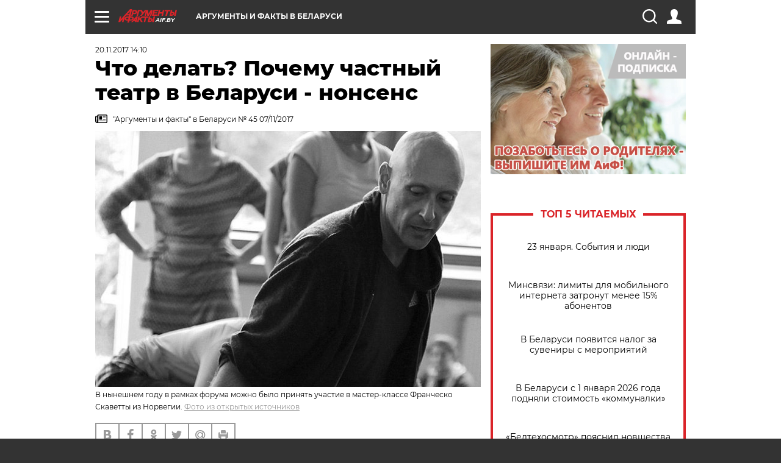

--- FILE ---
content_type: text/html; charset=UTF-8
request_url: https://aif.by/timefree/culture-news/chto_delat_pochemu_chastnyy_teatr_v_belarusi_-_nonsens
body_size: 21449
content:
<!DOCTYPE html>
<!--[if IE 8]><html class="ie8"> <![endif]-->
<!--[if gt IE 8]><!--><html> <!--<![endif]-->
<head>
    <script>
        window.isIndexPage = 0;
        window.isMobileBrowser = 0;
        window.disableSidebarCut = 1;
        window.bannerDebugMode = 0;
    </script>

                        <meta http-equiv="Content-Type" content="text/html; charset=utf-8" >
<meta name="format-detection" content="telephone=no" >
<meta name="viewport" content="width=device-width, user-scalable=no, initial-scale=1.0, maximum-scale=1.0, minimum-scale=1.0" >
<meta http-equiv="X-UA-Compatible" content="IE=edge,chrome=1" >
<meta name="HandheldFriendly" content="true" >
<meta name="format-detection" content="telephone=no" >
<meta name="theme-color" content="#ffffff" >
<meta name="description" content="Поиски ответа на вопрос: «В каком направлении и как развиваться белорусскому театру?» уже стали традиционными." >
<meta name="keywords" content="театр,Беларусь" >
<meta name="article:published_time" content="2017-11-20T11:10:41+0300" >
<meta property="og:title" content="Что делать? Почему частный театр в Беларуси - нонсенс" >
<meta property="og:description" content="Поиски ответа на вопрос: «В каком направлении и как развиваться белорусскому театру?» уже стали традиционными." >
<meta property="og:type" content="article" >
<meta property="og:image" content="https://images.aif.by/007/509/f5914833457d176433fce557ef977af2.jpg" >
<meta property="og:url" content="https://aif.by/timefree/culture-news/chto_delat_pochemu_chastnyy_teatr_v_belarusi_-_nonsens" >
<meta property="twitter:card" content="summary_large_image" >
<meta property="twitter:site" content="@aifonline" >
<meta property="twitter:title" content="Что делать? Почему частный театр в Беларуси - нонсенс" >
<meta property="twitter:description" content="Поиски ответа на вопрос: «В каком направлении и как развиваться белорусскому театру?» уже стали традиционными." >
<meta property="twitter:creator" content="@aifonline" >
<meta property="twitter:image:src" content="https://images.aif.by/007/509/f5914833457d176433fce557ef977af2.jpg" >
<meta property="twitter:domain" content="https://aif.by/timefree/culture-news/chto_delat_pochemu_chastnyy_teatr_v_belarusi_-_nonsens" >    <meta name="yandex-verification" content="4c73ffb370255f17" />

        <title>Что делать? Почему частный театр в Беларуси - нонсенс | Культура | Cвободное время | АиФ Аргументы и факты в Беларуси</title>    <link rel="shortcut icon" type="image/x-icon" href="/favicon.ico" />
    
    <link rel="preload" href="https://stat.aif.by/redesign2018/fonts/montserrat-v15-latin-ext_latin_cyrillic-ext_cyrillic-regular.woff2" as="font" type="font/woff2" crossorigin>
    <link rel="preload" href="https://stat.aif.by/redesign2018/fonts/montserrat-v15-latin-ext_latin_cyrillic-ext_cyrillic-italic.woff2" as="font" type="font/woff2" crossorigin>
    <link rel="preload" href="https://stat.aif.by/redesign2018/fonts/montserrat-v15-latin-ext_latin_cyrillic-ext_cyrillic-700.woff2" as="font" type="font/woff2" crossorigin>
    <link rel="preload" href="https://stat.aif.by/redesign2018/fonts/montserrat-v15-latin-ext_latin_cyrillic-ext_cyrillic-700italic.woff2" as="font" type="font/woff2" crossorigin>
    <link rel="preload" href="https://stat.aif.by/redesign2018/fonts/montserrat-v15-latin-ext_latin_cyrillic-ext_cyrillic-800.woff2" as="font" type="font/woff2" crossorigin>
    <link href="https://aif.by/timefree/culture-news/chto_delat_pochemu_chastnyy_teatr_v_belarusi_-_nonsens" rel="canonical" >
<link href="https://stat.aif.by/redesign2018/css/style.css?7f6" media="all" rel="stylesheet" type="text/css" >
<link href="https://stat.aif.by/img/icon/apple_touch_icon_57x57.png?9c0" rel="apple-touch-icon" sizes="57x57" >
<link href="https://stat.aif.by/img/icon/apple_touch_icon_114x114.png?9c0" rel="apple-touch-icon" sizes="114x114" >
<link href="https://stat.aif.by/img/icon/apple_touch_icon_72x72.png?9c0" rel="apple-touch-icon" sizes="72x72" >
<link href="https://stat.aif.by/img/icon/apple_touch_icon_144x144.png?9c0" rel="apple-touch-icon" sizes="144x144" >
<link href="https://stat.aif.by/img/icon/apple-touch-icon.png?9c0" rel="apple-touch-icon" sizes="180x180" >
<link href="https://stat.aif.by/img/icon/favicon-32x32.png?9c0" rel="icon" type="image/png" sizes="32x32" >
<link href="https://stat.aif.by/img/icon/favicon-16x16.png?9c0" rel="icon" type="image/png" sizes="16x16" >
<link href="https://stat.aif.by/img/manifest.json?9c0" rel="manifest" >
<link href="https://stat.aif.by/img/safari-pinned-tab.svg?9c0" rel="mask-icon" color="#d55b5b" >
        <script type="text/javascript">
    //<!--
    var isRedesignPage = true;    //-->
</script>
<script type="text/javascript" src="https://stat.aif.by/js/output/jquery.min.js?7f6"></script>
<script type="text/javascript" src="https://stat.aif.by/js/output/header_scripts.js?7f6"></script>
<script type="text/javascript">
    //<!--
    var _sf_startpt=(new Date()).getTime()    //-->
</script>
<script type="text/javascript">
    //<!--
    function AdFox_getWindowSize() {
    var winWidth,winHeight;
	if( typeof( window.innerWidth ) == 'number' ) {
		//Non-IE
		winWidth = window.innerWidth;
		winHeight = window.innerHeight;
	} else if( document.documentElement && ( document.documentElement.clientWidth || document.documentElement.clientHeight ) ) {
		//IE 6+ in 'standards compliant mode'
		winWidth = document.documentElement.clientWidth;
		winHeight = document.documentElement.clientHeight;
	} else if( document.body && ( document.body.clientWidth || document.body.clientHeight ) ) {
		//IE 4 compatible
		winWidth = document.body.clientWidth;
		winHeight = document.body.clientHeight;
	}
	return {"width":winWidth, "height":winHeight};
}//END function AdFox_getWindowSize

function AdFox_getElementPosition(elemId){
    var elem;
    
    if (document.getElementById) {
		elem = document.getElementById(elemId);
	}
	else if (document.layers) {
		elem = document.elemId;
	}
	else if (document.all) {
		elem = document.all.elemId;
	}
    var w = elem.offsetWidth;
    var h = elem.offsetHeight;	
    var l = 0;
    var t = 0;
	
    while (elem)
    {
        l += elem.offsetLeft;
        t += elem.offsetTop;
        elem = elem.offsetParent;
    }

    return {"left":l, "top":t, "width":w, "height":h};
} //END function AdFox_getElementPosition

function AdFox_getBodyScrollTop(){
	return self.pageYOffset || (document.documentElement && document.documentElement.scrollTop) || (document.body && document.body.scrollTop);
} //END function AdFox_getBodyScrollTop

function AdFox_getBodyScrollLeft(){
	return self.pageXOffset || (document.documentElement && document.documentElement.scrollLeft) || (document.body && document.body.scrollLeft);
}//END function AdFox_getBodyScrollLeft

function AdFox_Scroll(elemId,elemSrc){
   var winPos = AdFox_getWindowSize();
   var winWidth = winPos.width;
   var winHeight = winPos.height;
   var scrollY = AdFox_getBodyScrollTop();
   var scrollX =  AdFox_getBodyScrollLeft();
   var divId = 'AdFox_banner_'+elemId;
   var ltwhPos = AdFox_getElementPosition(divId);
   var lPos = ltwhPos.left;
   var tPos = ltwhPos.top;

   if(scrollY+winHeight+5 >= tPos && scrollX+winWidth+5 >= lPos){
      AdFox_getCodeScript(1,elemId,elemSrc);
	  }else{
	     setTimeout('AdFox_Scroll('+elemId+',"'+elemSrc+'");',100);
	  }
}//End function AdFox_Scroll    //-->
</script>
<script type="text/javascript">
    //<!--
    function AdFox_SetLayerVis(spritename,state){
   document.getElementById(spritename).style.visibility=state;
}

function AdFox_Open(AF_id){
   AdFox_SetLayerVis('AdFox_DivBaseFlash_'+AF_id, "hidden");
   AdFox_SetLayerVis('AdFox_DivOverFlash_'+AF_id, "visible");
}

function AdFox_Close(AF_id){
   AdFox_SetLayerVis('AdFox_DivOverFlash_'+AF_id, "hidden");
   AdFox_SetLayerVis('AdFox_DivBaseFlash_'+AF_id, "visible");
}

function AdFox_getCodeScript(AF_n,AF_id,AF_src){
   var AF_doc;
   if(AF_n<10){
      try{
	     if(document.all && !window.opera){
		    AF_doc = window.frames['AdFox_iframe_'+AF_id].document;
			}else if(document.getElementById){
			         AF_doc = document.getElementById('AdFox_iframe_'+AF_id).contentDocument;
					 }
		 }catch(e){}
    if(AF_doc){
	   AF_doc.write('<scr'+'ipt type="text/javascript" src="'+AF_src+'"><\/scr'+'ipt>');
	   }else{
	      setTimeout('AdFox_getCodeScript('+(++AF_n)+','+AF_id+',"'+AF_src+'");', 100);
		  }
		  }
}

function adfoxSdvigContent(banID, flashWidth, flashHeight){
	var obj = document.getElementById('adfoxBanner'+banID).style;
	if (flashWidth == '100%') obj.width = flashWidth;
	    else obj.width = flashWidth + "px";
	if (flashHeight == '100%') obj.height = flashHeight;
	    else obj.height = flashHeight + "px";
}

function adfoxVisibilityFlash(banName, flashWidth, flashHeight){
    	var obj = document.getElementById(banName).style;
	if (flashWidth == '100%') obj.width = flashWidth;
	    else obj.width = flashWidth + "px";
	if (flashHeight == '100%') obj.height = flashHeight;
	    else obj.height = flashHeight + "px";
}

function adfoxStart(banID, FirShowFlNum, constVisFlashFir, sdvigContent, flash1Width, flash1Height, flash2Width, flash2Height){
	if (FirShowFlNum == 1) adfoxVisibilityFlash('adfoxFlash1'+banID, flash1Width, flash1Height);
	    else if (FirShowFlNum == 2) {
		    adfoxVisibilityFlash('adfoxFlash2'+banID, flash2Width, flash2Height);
	        if (constVisFlashFir == 'yes') adfoxVisibilityFlash('adfoxFlash1'+banID, flash1Width, flash1Height);
		    if (sdvigContent == 'yes') adfoxSdvigContent(banID, flash2Width, flash2Height);
		        else adfoxSdvigContent(banID, flash1Width, flash1Height);
	}
}

function adfoxOpen(banID, constVisFlashFir, sdvigContent, flash2Width, flash2Height){
	var aEventOpenClose = new Image();
	var obj = document.getElementById("aEventOpen"+banID);
	if (obj) aEventOpenClose.src =  obj.title+'&rand='+Math.random()*1000000+'&prb='+Math.random()*1000000;
	adfoxVisibilityFlash('adfoxFlash2'+banID, flash2Width, flash2Height);
	if (constVisFlashFir != 'yes') adfoxVisibilityFlash('adfoxFlash1'+banID, 1, 1);
	if (sdvigContent == 'yes') adfoxSdvigContent(banID, flash2Width, flash2Height);
}


function adfoxClose(banID, constVisFlashFir, sdvigContent, flash1Width, flash1Height){
	var aEventOpenClose = new Image();
	var obj = document.getElementById("aEventClose"+banID);
	if (obj) aEventOpenClose.src =  obj.title+'&rand='+Math.random()*1000000+'&prb='+Math.random()*1000000;
	adfoxVisibilityFlash('adfoxFlash2'+banID, 1, 1);
	if (constVisFlashFir != 'yes') adfoxVisibilityFlash('adfoxFlash1'+banID, flash1Width, flash1Height);
	if (sdvigContent == 'yes') adfoxSdvigContent(banID, flash1Width, flash1Height);
}    //-->
</script>
<script type="text/javascript">
    //<!--
    window.EventObserver = {
    observers: {},

    subscribe: function (name, fn) {
        if (!this.observers.hasOwnProperty(name)) {
            this.observers[name] = [];
        }
        this.observers[name].push(fn)
    },
    
    unsubscribe: function (name, fn) {
        if (!this.observers.hasOwnProperty(name)) {
            return;
        }
        this.observers[name] = this.observers[name].filter(function (subscriber) {
            return subscriber !== fn
        })
    },
    
    broadcast: function (name, data) {
        if (!this.observers.hasOwnProperty(name)) {
            return;
        }
        this.observers[name].forEach(function (subscriber) {
            return subscriber(data)
        })
    }
};    //-->
</script>    
    <script>
  var adcm_config ={
    id:1064,
    platformId: 64,
    init: function () {
      window.adcm.call();
    }
  };
</script>
<script src="https://tag.digitaltarget.ru/adcm.js" async></script>    <script src="https://cdn.admixer.net/scripts3/loader2.js" async

        data-inv="//inv-nets.admixer.net/"

        data-r="single"

		data-sender="admixer"

        data-bundle="desktop"></script>

<script type='text/javascript'>
(window.globalAmlAds = window.globalAmlAds || []).push(function() {
globalAml.defineSlot({z: '4614f981-a995-4d6e-8615-651356ebdfbf', ph: 'admixer_4614f981a9954d6e8615651356ebdfbf_zone_11913_sect_3514_site_3205', i: 'inv-nets', s:'f40d4866-215d-4b58-9b39-5428827009e6', sender: 'admixer'});
globalAml.defineSlot({z: 'fe9c5c36-99c3-4226-816b-d414aaf50f32', ph: 'admixer_fe9c5c3699c34226816bd414aaf50f32_zone_11915_sect_3514_site_3205', i: 'inv-nets', s:'f40d4866-215d-4b58-9b39-5428827009e6', sender: 'admixer'});
globalAml.singleRequest("admixer");});
</script><!-- Yandex Native Ads -->
<script>window.yaContextCb=window.yaContextCb||[]</script>
<script src="https://yandex.ru/ads/system/context.js" async></script><meta name="google-site-verification" content="Rpbduv639j6ZGN5qANsYsNPxpN3iVMQ3MiG_GVYbYiA" />    <link rel="stylesheet" type="text/css" media="print" href="https://stat.aif.by/redesign2018/css/print.css?9c0" />
    <base href=""/>
</head><body class="region__by ">
<div class="overlay"></div>
<script type="text/javascript" async src="//l.getsitecontrol.com/5wv86or7.js"></script>



<div class="container white_bg" id="container">
    
        
        
        <!--баннер над шапкой--->
                <div class="banner_box">
            <div class="main_banner">
                            </div>
        </div>
                <!--//баннер  над шапкой--->

    <script>
	currentUser = new User();
</script>

<header class="header">
    <div class="count_box_nodisplay">
    <div class="couter_block"><!-- (C)2000-2013 Gemius SA - gemiusAudience / aif.by / Home Page -->
<script type="text/javascript">
<!--//--><![CDATA[//><!--
var pp_gemius_identifier = 'zPdFzS9CfYvSEmLn75wU3WXFLQqNJwMgg3BXN4Roc9D.t7';
// lines below shouldn't be edited
function gemius_pending(i) { window[i] = window[i] || function() {var x = window[i+'_pdata'] = window[i+'_pdata'] || []; x[x.length]=arguments;};};
gemius_pending('gemius_hit'); gemius_pending('gemius_event'); gemius_pending('pp_gemius_hit'); gemius_pending('pp_gemius_event');
(function(d,t) {try {var gt=d.createElement(t),s=d.getElementsByTagName(t)[0],l='http'+((location.protocol=='https:')?'s':''); gt.setAttribute('async','async');
gt.setAttribute('defer','defer'); gt.src=l+'://gaby.hit.gemius.pl/xgemius.js'; s.parentNode.insertBefore(gt,s);} catch (e) {}})(document,'script');
//--><!]]>
</script>
</div></div>    <div class="topline">
    <a href="#" class="burger openCloser">
        <div class="burger__wrapper">
            <span class="burger__line"></span>
            <span class="burger__line"></span>
            <span class="burger__line"></span>
        </div>
    </a>
    <a href="/" class="logo_box">
        <img src="https://stat.aif.by/redesign2018/img/logo.svg?9c0" alt="Аргументы и Факты">
        <div class="region_url">
            aif.by        </div>
    </a>
    <a href="#" class="region regionOpenCloser">
        <img src="https://stat.aif.by/redesign2018/img/location.svg?9c0"><span>Аргументы и факты в Беларуси</span>
    </a>
    <!--a class="topline__hashtag" href="https://aif.ru/health/coronavirus/?utm_medium=header&utm_content=covid&utm_source=aif">#остаемсядома</a-->
    <div class="auth_user_status_js">
        <a href="#" class="user auth_link_login_js auth_open_js"><img src="https://stat.aif.by/redesign2018/img/user_ico.svg?9c0"></a>
        <a href="/profile" class="user auth_link_profile_js" style="display: none"><img src="https://stat.aif.by/redesign2018/img/user_ico.svg?9c0"></a>
    </div>
    <div class="search_box">
        <a href="#" class="search_ico searchOpener">
            <img src="https://stat.aif.by/redesign2018/img/search_ico.svg?9c0">
        </a>
        <div class="search_input">
            <form action="/search" id="search_form1">
                <input type="text" name="text" maxlength="50"/>
            </form>
        </div>
    </div>
</div>

<div class="fixed_menu topline">
    <div class="cont_center">
        <a href="#" class="burger openCloser">
            <div class="burger__wrapper">
                <span class="burger__line"></span>
                <span class="burger__line"></span>
                <span class="burger__line"></span>
            </div>
        </a>
        <a href="/" class="logo_box">
            <img src="https://stat.aif.by/redesign2018/img/logo.svg?9c0" alt="Аргументы и Факты">
            <div class="region_url">
                aif.by            </div>
        </a>
        <a href="/" class="region regionOpenCloser">
            <img src="https://stat.aif.by/redesign2018/img/location.svg?9c0">
            <span>Аргументы и факты в Беларуси</span>
        </a>
        <!--a class="topline__hashtag" href="https://aif.ru/health/coronavirus/?utm_medium=header&utm_content=covid&utm_source=aif">#остаемсядома</a-->
        <div class="auth_user_status_js">
            <a href="#" class="user auth_link_login_js auth_open_js"><img src="https://stat.aif.by/redesign2018/img/user_ico.svg?9c0"></a>
            <a href="/profile" class="user auth_link_profile_js" style="display: none"><img src="https://stat.aif.by/redesign2018/img/user_ico.svg?9c0"></a>
        </div>
        <div class="search_box">
            <a href="#" class="search_ico searchOpener">
                <img src="https://stat.aif.by/redesign2018/img/search_ico.svg?9c0">
            </a>
            <div class="search_input">
                <form action="/search">
                    <input type="text" name="text" maxlength="50" >
                </form>
            </div>
        </div>
    </div>
</div>    <div class="regions_box">
    <nav class="cont_center">
        <ul class="regions">
            <li><a href="https://aif.ru?from_menu=1">ФЕДЕРАЛЬНЫЙ</a></li>
            <li><a href="https://spb.aif.ru">САНКТ-ПЕТЕРБУРГ</a></li>

            
                                    <li><a href="https://aif.by">Аргументы и факты в Беларуси</a></li>
                
                
                    </ul>
    </nav>
</div>    <div class="top_menu_box">
    <div class="cont_center">
        <nav class="top_menu main_menu_wrapper_js">
                            <ul class="main_menu main_menu_js" id="rubrics">
                                    <li  class="menuItem top_level_item_js">

        <a  href="/podpiska" title="ПОДПИСКА НА ГАЗЕТУ" id="custommenu-8171">ПОДПИСКА НА ГАЗЕТУ</a>
    
    </li>                                                <li  class="menuItem top_level_item_js">

        <span  title="Спецпроекты">Спецпроекты</span>
    
            <div class="subrubrics_box submenu_js">
            <ul>
                                                            <li  data-rubric_id="64" class="menuItem">

        <a  href="/teddy" title="ТеДДи // Трибуна для детей" id="custommenu-8160">ТеДДи // Трибуна для детей</a>
    
    </li>                                                                                <li  class="menuItem">

        <a  href="https://aif.by/belarusliterature" title="Чытаем па-беларуску з velcom" id="custommenu-8164">Чытаем па-беларуску з velcom</a>
    
    </li>                                                                                <li  class="menuItem">

        <a  href="http://kazka.aif.by" title="«Краязнаўчая казка»" id="custommenu-8151">«Краязнаўчая казка»</a>
    
    </li>                                                                                <li  data-rubric_id="63" class="menuItem">

        <a  href="/travel" title="Вокруг света вместе с &amp;quot;АиФ&amp;quot;" id="custommenu-8158">Вокруг света вместе с &quot;АиФ&quot;</a>
    
    </li>                                                </ul>
        </div>
    </li>                                                <li  data-rubric_id="77" class="menuItem top_level_item_js">

        <a  href="/health/covid19" title="О коронавирусе" id="custommenu-8170">О коронавирусе</a>
    
    </li>                                                <li  data-rubric_id="8" class="menuItem top_level_item_js">

        <a  href="/social" title="Общество" id="custommenu-8110">Общество</a>
    
            <div class="subrubrics_box submenu_js">
            <ul>
                                                            <li  data-rubric_id="9" class="menuItem">

        <a  href="/social/persona" title="Личность" id="custommenu-8111">Личность</a>
    
    </li>                                                                                <li  data-rubric_id="10" class="menuItem">

        <a  href="/social/help" title="«АиФ» Благотворительность" id="custommenu-8112">«АиФ» Благотворительность</a>
    
    </li>                                                                                <li  data-rubric_id="11" class="menuItem">

        <a  href="/social/religia" title="Вечные ценности" id="custommenu-8113">Вечные ценности</a>
    
    </li>                                                                                <li  data-rubric_id="12" class="menuItem">

        <a  href="/social/letters" title="В «АиФ» пишут" id="custommenu-8114">В «АиФ» пишут</a>
    
    </li>                                                                                <li  data-rubric_id="13" class="menuItem">

        <a  href="/social/money" title="Деньги" id="custommenu-8115">Деньги</a>
    
    </li>                                                                                <li  data-rubric_id="14" class="menuItem">

        <a  href="/social/dom" title="Жилье и строительство" id="custommenu-8116">Жилье и строительство</a>
    
    </li>                                                                                <li  data-rubric_id="15" class="menuItem">

        <a  href="/social/science" title="Наука и образование" id="custommenu-8117">Наука и образование</a>
    
    </li>                                                                                <li  data-rubric_id="16" class="menuItem">

        <a  href="/social/buisiness" title="Карьера и бизнес" id="custommenu-8118">Карьера и бизнес</a>
    
    </li>                                                                                <li  data-rubric_id="17" class="menuItem">

        <a  href="/social/pensii" title="Пенсии" id="custommenu-8119">Пенсии</a>
    
    </li>                                                                                <li  data-rubric_id="18" class="menuItem">

        <a  href="/social/lgotes" title="О льготах" id="custommenu-8120">О льготах</a>
    
    </li>                                                                                <li  data-rubric_id="19" class="menuItem">

        <a  href="/social/nazlobydnya" title="Мнение" id="custommenu-8121">Мнение</a>
    
    </li>                                                </ul>
        </div>
    </li>                                                <li  data-rubric_id="46" class="menuItem top_level_item_js">

        <a  href="/vybor" title="Полезный выбор" id="custommenu-8140">Полезный выбор</a>
    
            <div class="subrubrics_box submenu_js">
            <ul>
                                                            <li  data-rubric_id="47" class="menuItem">

        <a  href="/vybor/food" title="Продукты питания" id="custommenu-8141">Продукты питания</a>
    
    </li>                                                                                <li  data-rubric_id="48" class="menuItem">

        <a  href="/vybor/tech" title="Техника" id="custommenu-8142">Техника</a>
    
    </li>                                                                                <li  data-rubric_id="49" class="menuItem">

        <a  href="/vybor/moda" title="Мода и стиль" id="custommenu-8143">Мода и стиль</a>
    
    </li>                                                                                <li  data-rubric_id="50" class="menuItem">

        <a  href="/vybor/building" title="Строительство и ремонт" id="custommenu-8144">Строительство и ремонт</a>
    
    </li>                                                                                <li  data-rubric_id="51" class="menuItem">

        <a  href="/vybor/avto" title="Автомобили" id="custommenu-8145">Автомобили</a>
    
    </li>                                                </ul>
        </div>
    </li>                                                <li  data-rubric_id="1" class="menuItem top_level_item_js">

        <a  href="/health" title="Здоровье" id="custommenu-8103">Здоровье</a>
    
            <div class="subrubrics_box submenu_js">
            <ul>
                                                            <li  data-rubric_id="2" class="menuItem">

        <a  href="/health/healthlife" title="Здоровая жизнь" id="custommenu-8104">Здоровая жизнь</a>
    
    </li>                                                                                <li  data-rubric_id="3" class="menuItem">

        <a  href="/health/diety" title="Питание и диеты" id="custommenu-8105">Питание и диеты</a>
    
    </li>                                                                                <li  data-rubric_id="4" class="menuItem">

        <a  href="/health/children" title="Дети и родители" id="custommenu-8106">Дети и родители</a>
    
    </li>                                                                                <li  data-rubric_id="5" class="menuItem">

        <a  href="/health/fitness" title="Красота и фитнес" id="custommenu-8107">Красота и фитнес</a>
    
    </li>                                                                                <li  data-rubric_id="6" class="menuItem">

        <a  href="/health/menwomen" title="Мужчина и женщина" id="custommenu-8108">Мужчина и женщина</a>
    
    </li>                                                                                <li  data-rubric_id="7" class="menuItem">

        <a  href="/health/psihologiya_otnosheniya" title="Психология и отношения" id="custommenu-8109">Психология и отношения</a>
    
    </li>                                                </ul>
        </div>
    </li>                                                <li  data-rubric_id="27" class="menuItem top_level_item_js active">

        <a  href="/timefree" title="Cвободное время" id="custommenu-8129">Cвободное время</a>
    
            <div class="subrubrics_box submenu_js">
            <ul>
                                                            <li  data-rubric_id="28" class="menuItem active">

        <a  href="/timefree/culture-news" title="Культура" id="custommenu-8130">Культура</a>
    
    </li>                                                                                <li  data-rubric_id="29" class="menuItem">

        <a  href="/timefree/afisha" title="Афиша " id="custommenu-8131">Афиша </a>
    
    </li>                                                                                <li  data-rubric_id="30" class="menuItem">

        <a  href="/timefree/dayhist" title="Есть повод" id="custommenu-8132">Есть повод</a>
    
    </li>                                                                                <li  data-rubric_id="31" class="menuItem">

        <a  href="/timefree/history" title="История" id="custommenu-8133">История</a>
    
    </li>                                                                                <li  data-rubric_id="32" class="menuItem">

        <a  href="/timefree/stars" title="Звезды" id="custommenu-8134">Звезды</a>
    
    </li>                                                                                <li  data-rubric_id="63" class="menuItem">

        <a  href="/travel" title="Вокруг света вместе с &amp;quot;АиФ&amp;quot;" id="custommenu-8159">Вокруг света вместе с &quot;АиФ&quot;</a>
    
    </li>                                                                                <li  data-rubric_id="33" class="menuItem">

        <a  href="/timefree/sport" title="Спорт" id="custommenu-8135">Спорт</a>
    
    </li>                                                                                <li  data-rubric_id="60" class="menuItem">

        <a  href="/timefree/dacha" title="Дача" id="custommenu-8156">Дача</a>
    
    </li>                                                                                <li  data-rubric_id="34" class="menuItem">

        <a  href="/timefree/uvlechenie" title="Увлечения" id="custommenu-8136">Увлечения</a>
    
    </li>                                                                                <li  data-rubric_id="35" class="menuItem">

        <a  href="/timefree/ufo" title="Непознанное" id="custommenu-8137">Непознанное</a>
    
    </li>                                                                                <li  data-rubric_id="36" class="menuItem">

        <a  href="/timefree/oldfoto" title="Коллективное фото" id="custommenu-8138">Коллективное фото</a>
    
    </li>                                                                                <li  data-rubric_id="65" class="menuItem">

        <a  href="/hotels" title="Гостиницы Беларуси" id="custommenu-8161">Гостиницы Беларуси</a>
    
            <div class="subrubrics_box submenu_js">
            <ul>
                                                            <li  data-rubric_id="66" class="menuItem">

        <a  href="/hotels/5stars" title="5 звезд" id="custommenu-8162">5 звезд</a>
    
    </li>                                                                                <li  data-rubric_id="68" class="menuItem">

        <a  href="/hotels/fourstars" title="4 звезды" id="custommenu-8163">4 звезды</a>
    
    </li>                                                </ul>
        </div>
    </li>                                                                                <li  data-rubric_id="37" class="menuItem">

        <a  href="/timefree/aif-animals" title="АиФ-Милый друг" id="custommenu-8139">АиФ-Милый друг</a>
    
    </li>                                                </ul>
        </div>
    </li>                                                <li  data-rubric_id="20" class="menuItem top_level_item_js">

        <a  href="/press-centr" title="Пресс-центр" id="custommenu-8122">Пресс-центр</a>
    
            <div class="subrubrics_box submenu_js">
            <ul>
                                                            <li  data-rubric_id="21" class="menuItem">

        <a  href="/press-centr/press-center-about" title="О пресс-центре" id="custommenu-8123">О пресс-центре</a>
    
    </li>                                                                                <li  data-rubric_id="22" class="menuItem">

        <a  href="/press-centr/articlpress" title="Публикации" id="custommenu-8124">Публикации</a>
    
    </li>                                                                                <li  data-rubric_id="23" class="menuItem">

        <a  href="/press-centr/press-center-annonces" title="Анонсы мероприятий" id="custommenu-8125">Анонсы мероприятий</a>
    
    </li>                                                                                <li  data-rubric_id="24" class="menuItem">

        <a  href="/press-centr/video" title="«АиФ» ВИДЕО" id="custommenu-8126">«АиФ» ВИДЕО</a>
    
    </li>                                                </ul>
        </div>
    </li>                                                <li  class="menuItem top_level_item_js">

        <a  href="/dontknows" title="Вопрос-ответ" id="custommenu-8150">Вопрос-ответ</a>
    
    </li>                                                <li  data-rubric_id="78" class="menuItem top_level_item_js">

        <a  href="/aifmoney" title="Деньги в кармане. Подкаст «АиФ»" id="custommenu-8172">Деньги в кармане. Подкаст «АиФ»</a>
    
    </li>                        </ul>

            <ul id="projects" class="specprojects static_submenu_js"></ul>
            <div class="right_box">
                <div class="fresh_number">
    <h3>Свежий номер</h3>
    <a href="/gazeta/number/851" class="number_box">
                    <img loading="lazy" src="https://images.aif.by/008/143/fdf0b33579d533d074a4c306b39d65f5.jpg" width="91" height="120">
                <div class="text">
            № 3. 20/01/2026 <br />  Сейте и сажайте по Луне - урожай получите вдвойне!        </div>
    </a>
</div>
<div class="links_box">
    <a href="/gazeta">Издания</a>
</div>
                <div class="sharings_box">
    <span>АиФ в социальных сетях</span>
    <ul class="soc">
                <li>
        <a href="https://www.facebook.com/PressCentrAif" target="_blank">
            <img src="https://stat.aif.by/redesign2018/img/sharings/fb.svg">
        </a>
    </li>
        <li>
        <a href="https://vk.com/public50565740" target="_blank">
            <img src="https://stat.aif.by/redesign2018/img/sharings/vk.svg">
        </a>
    </li>
        <li>
        <a href="https://twitter.com/aif_by" target="_blank">
            <img src="https://stat.aif.by/redesign2018/img/sharings/tw.svg">
        </a>
    </li>
        <li>
        <a href="https://ok.ru/aif.belarus?st._aid=ExternalGroupWidget_OpenGroup" target="_blank">
            <img src="https://stat.aif.by/redesign2018/img/sharings/ok.svg">
        </a>
    </li>
            <li>
            <a class="rss_button_black" href="/rss/all.php" target="_blank">
                <img src="https://stat.aif.by/redesign2018/img/sharings/waflya.svg?9c0" />
            </a>
        </li>
            </ul>
</div>
            </div>
        </nav>
    </div>
</div></header>
            	<div class="content_containers_wrapper_js">
        <div class="content_body  content_container_js">
            <div class="content">
                                <section class="article" itemscope itemtype="https://schema.org/NewsArticle">
    <div class="article_top">

        
        <div class="date">
          <time itemprop="datePublished" datetime="2017-11-20T14:10">20.11.2017 14:10</time>        </div>

                    <div class="authors"></div>
        
        <div class="viewed"><i class="eye"></i> <span>2780</span></div>    </div>

    <h1 itemprop="headline">Что делать? Почему частный театр в Беларуси - нонсенс</h1>

    
            <a href="/gazeta/number/422" class="origins">
    <i class="newspaper"></i>
    <span itemprop="printEdition">"Аргументы и факты" в Беларуси № 45 07/11/2017</span>
</a>    
        
                    <div class="img_box">
            <a class="zoom_js" target="_blank" href="https://images.aif.by/007/509/f5914833457d176433fce557ef977af2.jpg">
                <img  loading="lazy" itemprop="image" src="https://images.aif.by/007/509/f5914833457d176433fce557ef977af2.jpg" alt="В нынешнем году в рамках форума можно было принять участие в мастер-классе Франческо Скаветты из Норвегии. "/>
            </a>

            <div class="img_descript">
                <span>В нынешнем году в рамках форума можно было принять участие в мастер-классе Франческо Скаветты из Норвегии. </span>  <a href=" https://yandex.by/images/">Фото из открытых источников</a>            </div>
        </div>
    

    
    <div class="article_sharings">
    <div class="sharing_item"><a href="https://vk.com/share.php?url=https%3A%2F%2Faif.by%2Ftimefree%2Fculture-news%2Fchto_delat_pochemu_chastnyy_teatr_v_belarusi_-_nonsens&title=%D0%A7%D1%82%D0%BE+%D0%B4%D0%B5%D0%BB%D0%B0%D1%82%D1%8C%3F+%D0%9F%D0%BE%D1%87%D0%B5%D0%BC%D1%83+%D1%87%D0%B0%D1%81%D1%82%D0%BD%D1%8B%D0%B9+%D1%82%D0%B5%D0%B0%D1%82%D1%80+%D0%B2+%D0%91%D0%B5%D0%BB%D0%B0%D1%80%D1%83%D1%81%D0%B8+-+%D0%BD%D0%BE%D0%BD%D1%81%D0%B5%D0%BD%D1%81&image=https%3A%2F%2Fimages.aif.by%2F007%2F509%2Ff5914833457d176433fce557ef977af2.jpg&description=%D0%9F%D0%BE%D0%B8%D1%81%D0%BA%D0%B8+%D0%BE%D1%82%D0%B2%D0%B5%D1%82%D0%B0+%D0%BD%D0%B0+%D0%B2%D0%BE%D0%BF%D1%80%D0%BE%D1%81%3A+%C2%AB%D0%92+%D0%BA%D0%B0%D0%BA%D0%BE%D0%BC+%D0%BD%D0%B0%D0%BF%D1%80%D0%B0%D0%B2%D0%BB%D0%B5%D0%BD%D0%B8%D0%B8+%D0%B8+%D0%BA%D0%B0%D0%BA+%D1%80%D0%B0%D0%B7%D0%B2%D0%B8%D0%B2%D0%B0%D1%82%D1%8C%D1%81%D1%8F+%D0%B1%D0%B5%D0%BB%D0%BE%D1%80%D1%83%D1%81%D1%81%D0%BA%D0%BE%D0%BC%D1%83+%D1%82%D0%B5%D0%B0%D1%82%D1%80%D1%83%3F%C2%BB+%D1%83%D0%B6%D0%B5+%D1%81%D1%82%D0%B0%D0%BB%D0%B8+%D1%82%D1%80%D0%B0%D0%B4%D0%B8%D1%86%D0%B8%D0%BE%D0%BD%D0%BD%D1%8B%D0%BC%D0%B8." onclick="window.open(this.href, '_blank', 'scrollbars=0, resizable=1, menubar=0, left=100, top=100, width=550, height=440, toolbar=0, status=0');return false"><img src="https://stat.aif.by/redesign2018/img/sharings/vk_gray.svg" /></a></div>
<div class="sharing_item"><a href="http://www.facebook.com/sharer.php?u=https%3A%2F%2Faif.by%2Ftimefree%2Fculture-news%2Fchto_delat_pochemu_chastnyy_teatr_v_belarusi_-_nonsens" onclick="window.open(this.href, '_blank', 'scrollbars=0, resizable=1, menubar=0, left=100, top=100, width=550, height=440, toolbar=0, status=0');return false"><img src="https://stat.aif.by/redesign2018/img/sharings/fb_gray.svg" /></a></div>
<div class="sharing_item"><a href="https://connect.ok.ru/offer?url=https%3A%2F%2Faif.by%2Ftimefree%2Fculture-news%2Fchto_delat_pochemu_chastnyy_teatr_v_belarusi_-_nonsens&title=%D0%A7%D1%82%D0%BE+%D0%B4%D0%B5%D0%BB%D0%B0%D1%82%D1%8C%3F+%D0%9F%D0%BE%D1%87%D0%B5%D0%BC%D1%83+%D1%87%D0%B0%D1%81%D1%82%D0%BD%D1%8B%D0%B9+%D1%82%D0%B5%D0%B0%D1%82%D1%80+%D0%B2+%D0%91%D0%B5%D0%BB%D0%B0%D1%80%D1%83%D1%81%D0%B8+-+%D0%BD%D0%BE%D0%BD%D1%81%D0%B5%D0%BD%D1%81" onclick="window.open(this.href, '_blank', 'scrollbars=0, resizable=1, menubar=0, left=100, top=100, width=550, height=440, toolbar=0, status=0');return false"><img src="https://stat.aif.by/redesign2018/img/sharings/ok_gray.svg" /></a></div>
<div class="sharing_item"><a href="https://twitter.com/intent/tweet?url=https%3A%2F%2Faif.by%2Ftimefree%2Fculture-news%2Fchto_delat_pochemu_chastnyy_teatr_v_belarusi_-_nonsens&text=%D0%A7%D1%82%D0%BE+%D0%B4%D0%B5%D0%BB%D0%B0%D1%82%D1%8C%3F+%D0%9F%D0%BE%D1%87%D0%B5%D0%BC%D1%83+%D1%87%D0%B0%D1%81%D1%82%D0%BD%D1%8B%D0%B9+%D1%82%D0%B5%D0%B0%D1%82%D1%80+%D0%B2+%D0%91%D0%B5%D0%BB%D0%B0%D1%80%D1%83%D1%81%D0%B8+-+%D0%BD%D0%BE%D0%BD%D1%81%D0%B5%D0%BD%D1%81" onclick="window.open(this.href, '_blank', 'scrollbars=0, resizable=1, menubar=0, left=100, top=100, width=550, height=440, toolbar=0, status=0');return false"><img src="https://stat.aif.by/redesign2018/img/sharings/tw_gray.svg" /></a></div>
<div class="sharing_item"><a href="http://connect.mail.ru/share?url=https%3A%2F%2Faif.by%2Ftimefree%2Fculture-news%2Fchto_delat_pochemu_chastnyy_teatr_v_belarusi_-_nonsens&title=%D0%A7%D1%82%D0%BE+%D0%B4%D0%B5%D0%BB%D0%B0%D1%82%D1%8C%3F+%D0%9F%D0%BE%D1%87%D0%B5%D0%BC%D1%83+%D1%87%D0%B0%D1%81%D1%82%D0%BD%D1%8B%D0%B9+%D1%82%D0%B5%D0%B0%D1%82%D1%80+%D0%B2+%D0%91%D0%B5%D0%BB%D0%B0%D1%80%D1%83%D1%81%D0%B8+-+%D0%BD%D0%BE%D0%BD%D1%81%D0%B5%D0%BD%D1%81&imageurl=https%3A%2F%2Fimages.aif.by%2F007%2F509%2Ff5914833457d176433fce557ef977af2.jpg&description=%D0%9F%D0%BE%D0%B8%D1%81%D0%BA%D0%B8+%D0%BE%D1%82%D0%B2%D0%B5%D1%82%D0%B0+%D0%BD%D0%B0+%D0%B2%D0%BE%D0%BF%D1%80%D0%BE%D1%81%3A+%C2%AB%D0%92+%D0%BA%D0%B0%D0%BA%D0%BE%D0%BC+%D0%BD%D0%B0%D0%BF%D1%80%D0%B0%D0%B2%D0%BB%D0%B5%D0%BD%D0%B8%D0%B8+%D0%B8+%D0%BA%D0%B0%D0%BA+%D1%80%D0%B0%D0%B7%D0%B2%D0%B8%D0%B2%D0%B0%D1%82%D1%8C%D1%81%D1%8F+%D0%B1%D0%B5%D0%BB%D0%BE%D1%80%D1%83%D1%81%D1%81%D0%BA%D0%BE%D0%BC%D1%83+%D1%82%D0%B5%D0%B0%D1%82%D1%80%D1%83%3F%C2%BB+%D1%83%D0%B6%D0%B5+%D1%81%D1%82%D0%B0%D0%BB%D0%B8+%D1%82%D1%80%D0%B0%D0%B4%D0%B8%D1%86%D0%B8%D0%BE%D0%BD%D0%BD%D1%8B%D0%BC%D0%B8." onclick="window.open(this.href, '_blank', 'scrollbars=0, resizable=1, menubar=0, left=100, top=100, width=550, height=440, toolbar=0, status=0');return false"><img src="https://stat.aif.by/redesign2018/img/sharings/mail_gray.svg" /></a></div>
        <div class="sharing_item">
            <a href="#" class="top_print_button">
                <img src="https://stat.aif.by/redesign2018/img/sharings/print.svg?9c0">
            </a>
        </div>
        </div>

        <div itemprop="articleBody" class="article_content io-article-body" >
        
        
        
        <div class="article_text">
            <p>Поиски ответа на вопрос: &laquo;В каком направлении и как развиваться белорусскому театру?&raquo; уже стали традиционными. Как правило, они возобновляются с удвоенной силой во второй половине осени, когда заканчивается международный фестиваль &laquo;ТЕАРТ&raquo;: на ежегодном театральном форуме можно не только познакомиться с лучшими мировыми постановками, но и принять участие в мастер-классах, круглых столах - перенять опыт и обсудить наболевшее.</p>

<p>&laquo;АиФ&raquo; собрал высказывания о белорусском театре.</p>

<p>	<div class="img_inject left_inj size2">
		            <img loading="lazy" src="https://images.aif.by/007/502/045391ce9c4d25366fea47fc56ca9260.jpg" alt="" />
		        <div class="inj_link_box">
          <div class="inj_name"> Новость по теме</div>
            <a href="https://aif.by/timefree/culture-news/baranovichskiy_teatr_zavoeval_gran-pri_na_festivale_v_rossii" class="inj_text">
                <span>Барановичский театр завоевал Гран-при на фестивале в России</span>
            </a>
        </div>
	</div>
</p>

<p><strong>Дмитрий БОГОСЛАВСКИЙ, актер, драматург</strong>: &laquo;Такое ощущение, что в белорусском театре надо ставить, тогда как в западноевропейском просто хотят ставить. И вот это &laquo;надо&raquo; убивает качество. Я недавно читал статью, что один из театров анонсировал планы на сезон - 10 премьерных спектаклей. Получается, 1,5 месяца на подготовку спектакля? Это нереально, если мы говорим о большой сцене как о каком-то полотне. И мы пока не можем перебороть зрительского интереса к комедиям. Зритель не идет на Достоевского, спит на Чехове, не понимает Шекспира&hellip;&raquo;</p>

<p><strong>Владимир УШАКОВ, создатель и художественный руководитель Современного художественного театра</strong>: &laquo;Частный театр в Беларуси - это нонсенс, потому что у нас нет дотаций, поддержки. И мы постоянно доказываем себе, что нам интересно идти этой дорогой, что нам необходимо это делать. Во многом развитию белорусских театров мешает то, что мы в своем собственном болотце находимся в состоянии внутреннего спокойствия и благостности. А надо встряхнуться, посмотреть, что происходит вокруг, и взять лучшее и современное на вооружение&raquo;.</p>

<p>	<div class="img_inject left_inj size2">
		            <img loading="lazy" src="https://images.aif.by/007/497/f87a15a14a9aa0fc95394f4ed2cb0f2f.jpg" alt="Минчане увидят завораживающую хореографию Анжелена Прельжокажа." />
		        <div class="inj_link_box">
          <div class="inj_name"> Статья по теме</div>
            <a href="https://aif.by/timefree/culture-news/mnogoe_vpervye_direktor_tearta_rasskazala_chto_zhdet_lyubiteley_teatra" class="inj_text">
                <span>«Многое впервые». Директор «ТЕАРТа» рассказала, что ждет любителей театра</span>
            </a>
        </div>
	</div>
</p>

<h2>Развеять мифы</h2>

<p><strong>Владимир КАРАЧЕВСКИЙ, директор Республиканского театра белорусской драматургии (РТБД)</strong>: &laquo;Почему из года в год приходится слышать, что государственные театры не могут создать что-то стоящее? Что они загнаны в рамки планов? Я развею эти мифы. Наш театр создает спектакли не для того, чтобы отчитаться, а чтобы заработать денег для самого же театра, которому нужно выживать. На сцене РТБД ставились известные пьесы Дмитрия Богославского, Андрея Иванова&hellip; Многое зависит от руководства театра и команды, и, когда я пришел в театр, поставил задачу максимально сохранить сверхидею - постановки пьес современных белорусских драматургов. Сегодня 90% спектаклей в РТБД - белорусская драматургия, более половины из нее - современная. И зритель к нам приходит молодой, думающий, которому интересны такие сложные спектакли, как &laquo;Мабыць&raquo;, &laquo;Синдром Медеи&raquo;, &laquo;Карьера доктора Рауса&raquo;. А еще важно, как театр себя позиционирует в работе с партнерами: если как нищий и убогий, то пожалеют его только один раз. Если разговор ведется на равных, то и отношение другое&raquo;.</p>

<p><strong>Татьяна АРТИМОВИЧ, арт-критик, режиссер</strong>: &laquo;Более десяти лет я наблюдаю процесс поднятия белорусского театра с колен, периодически сама становлюсь частью процесса, когда осуществляю очередной одноразовый проект. Хочется сказать спасибо всем людям, которые инициируют эти проекты, потому что, возможно, благодаря им случаются чудеса в той ситуации, в которой мы находимся. Мы в резервации, и этот факт надо признать. У меня есть возможность знакомиться с театральным искусством в разных странах, общаться с людьми искусства: Беларуси, к сожалению, просто нет на театральной карте, и нам надо с этим смириться&raquo;.</p>

<h2>Как правильно?</h2>

<p><strong>Виктор БАБАРИКО, председатель правления ОАО &laquo;Белгазпромбанк&raquo;</strong>: &laquo;У нас все время жалуются: нет денег, помещения&hellip; Давайте попробуем понять: как нам, банку, потратить деньги, чтобы белорусский театр смог быть конкурентоспособным вне Беларуси? Например, помогает ли развитию белорусского театра то, что мы тратим огромные деньги, чтобы привозить сюда иностранные спектакли? Если нет, то на что надо тратить деньги? Может, на постановки белорусских спектаклей? Но тогда возникает вопрос: приедут ли к нам отсмотрщики и выберут ли эти постановки для проката? У нас пока нет ответа, как поступать&hellip;&raquo;</p>

<p>	<figure class="articl_img">
			<div class="relative">
									<img loading="lazy" alt="Новая стратегия развития базируется на принципах новой реальности." class="sharable_picture" src="https://images.aif.by/007/503/f958ebb3f2586cb4f553383ef4a7efb3.jpg" />
								<div class="main_sign"><a href="https://aif.by/it-news/otkaz_ot_posrednikov_vremya_prinimat_vyzovy_novoy_realnosti" target="_blank">Виктор Бабарико: «Время принимать вызовы новой реальности»</a>
                    <span>Подробнее<i class="double_arrow"> </i></span>
                </div>
			</div>
	</figure>
</p>
        </div>

        
        
        <a class="red_line_btn show_comments_widget_js" href="#"
   data-item-id="52266"
   data-item-type="1">Оставить
    комментарий (0)</a>
    <script type="text/javascript">
    $(document).ready(function () {
        var commentsWidgetElement = $('.comments_widget_js');
        commentsWidgetElement.commentsWidget();
        $('.content_containers_wrapper_js').on('click', '.show_comments_widget_js', function (e) {
            e.preventDefault();
            commentsWidgetElement.commentsWidget(
                'setContent' ,
                $(this).data('item-id'), $(this).data('item-type')
            );
            commentsWidgetElement.commentsWidget('show');
        });
    });
</script>

        
                    <div class="tags">
                <a href="/tag/tjeatr"><span itemprop="keywords" class="item-prop-span">театр</span></a><a href="/tag/bjelarus_443"><span itemprop="keywords" class="item-prop-span">Беларусь</span></a>            </div>
            </div>

    
    
    <div class="overfl">
    <div class="horizontal_sharings">
                                <div class="sharing_item">
                <a href="https://vk.com/share.php?url=https%3A%2F%2Faif.by%2Ftimefree%2Fculture-news%2Fchto_delat_pochemu_chastnyy_teatr_v_belarusi_-_nonsens&title=%D0%A7%D1%82%D0%BE+%D0%B4%D0%B5%D0%BB%D0%B0%D1%82%D1%8C%3F+%D0%9F%D0%BE%D1%87%D0%B5%D0%BC%D1%83+%D1%87%D0%B0%D1%81%D1%82%D0%BD%D1%8B%D0%B9+%D1%82%D0%B5%D0%B0%D1%82%D1%80+%D0%B2+%D0%91%D0%B5%D0%BB%D0%B0%D1%80%D1%83%D1%81%D0%B8+-+%D0%BD%D0%BE%D0%BD%D1%81%D0%B5%D0%BD%D1%81&image=https%3A%2F%2Fimages.aif.by%2F007%2F509%2Ff5914833457d176433fce557ef977af2.jpg&description=%D0%9F%D0%BE%D0%B8%D1%81%D0%BA%D0%B8+%D0%BE%D1%82%D0%B2%D0%B5%D1%82%D0%B0+%D0%BD%D0%B0+%D0%B2%D0%BE%D0%BF%D1%80%D0%BE%D1%81%3A+%C2%AB%D0%92+%D0%BA%D0%B0%D0%BA%D0%BE%D0%BC+%D0%BD%D0%B0%D0%BF%D1%80%D0%B0%D0%B2%D0%BB%D0%B5%D0%BD%D0%B8%D0%B8+%D0%B8+%D0%BA%D0%B0%D0%BA+%D1%80%D0%B0%D0%B7%D0%B2%D0%B8%D0%B2%D0%B0%D1%82%D1%8C%D1%81%D1%8F+%D0%B1%D0%B5%D0%BB%D0%BE%D1%80%D1%83%D1%81%D1%81%D0%BA%D0%BE%D0%BC%D1%83+%D1%82%D0%B5%D0%B0%D1%82%D1%80%D1%83%3F%C2%BB+%D1%83%D0%B6%D0%B5+%D1%81%D1%82%D0%B0%D0%BB%D0%B8+%D1%82%D1%80%D0%B0%D0%B4%D0%B8%D1%86%D0%B8%D0%BE%D0%BD%D0%BD%D1%8B%D0%BC%D0%B8." onclick="window.open(this.href, '_blank', 'scrollbars=0, resizable=1, menubar=0, left=100, top=100, width=550, height=440, toolbar=0, status=0');return false">
                    <img src="https://stat.aif.by/redesign2018/img/sharings/vk_gray.svg">
                </a>
            </div>
                                <div class="sharing_item">
                <a href="http://www.facebook.com/sharer.php?u=https%3A%2F%2Faif.by%2Ftimefree%2Fculture-news%2Fchto_delat_pochemu_chastnyy_teatr_v_belarusi_-_nonsens" onclick="window.open(this.href, '_blank', 'scrollbars=0, resizable=1, menubar=0, left=100, top=100, width=550, height=440, toolbar=0, status=0');return false">
                    <img src="https://stat.aif.by/redesign2018/img/sharings/fb_gray.svg">
                </a>
            </div>
                                <div class="sharing_item">
                <a href="https://connect.ok.ru/offer?url=https%3A%2F%2Faif.by%2Ftimefree%2Fculture-news%2Fchto_delat_pochemu_chastnyy_teatr_v_belarusi_-_nonsens&title=%D0%A7%D1%82%D0%BE+%D0%B4%D0%B5%D0%BB%D0%B0%D1%82%D1%8C%3F+%D0%9F%D0%BE%D1%87%D0%B5%D0%BC%D1%83+%D1%87%D0%B0%D1%81%D1%82%D0%BD%D1%8B%D0%B9+%D1%82%D0%B5%D0%B0%D1%82%D1%80+%D0%B2+%D0%91%D0%B5%D0%BB%D0%B0%D1%80%D1%83%D1%81%D0%B8+-+%D0%BD%D0%BE%D0%BD%D1%81%D0%B5%D0%BD%D1%81" onclick="window.open(this.href, '_blank', 'scrollbars=0, resizable=1, menubar=0, left=100, top=100, width=550, height=440, toolbar=0, status=0');return false">
                    <img src="https://stat.aif.by/redesign2018/img/sharings/ok_gray.svg">
                </a>
            </div>
                                <div class="sharing_item">
                <a href="https://twitter.com/intent/tweet?url=https%3A%2F%2Faif.by%2Ftimefree%2Fculture-news%2Fchto_delat_pochemu_chastnyy_teatr_v_belarusi_-_nonsens&text=%D0%A7%D1%82%D0%BE+%D0%B4%D0%B5%D0%BB%D0%B0%D1%82%D1%8C%3F+%D0%9F%D0%BE%D1%87%D0%B5%D0%BC%D1%83+%D1%87%D0%B0%D1%81%D1%82%D0%BD%D1%8B%D0%B9+%D1%82%D0%B5%D0%B0%D1%82%D1%80+%D0%B2+%D0%91%D0%B5%D0%BB%D0%B0%D1%80%D1%83%D1%81%D0%B8+-+%D0%BD%D0%BE%D0%BD%D1%81%D0%B5%D0%BD%D1%81" onclick="window.open(this.href, '_blank', 'scrollbars=0, resizable=1, menubar=0, left=100, top=100, width=550, height=440, toolbar=0, status=0');return false">
                    <img src="https://stat.aif.by/redesign2018/img/sharings/tw_gray.svg">
                </a>
            </div>
                                <div class="sharing_item">
                <a href="http://connect.mail.ru/share?url=https%3A%2F%2Faif.by%2Ftimefree%2Fculture-news%2Fchto_delat_pochemu_chastnyy_teatr_v_belarusi_-_nonsens&title=%D0%A7%D1%82%D0%BE+%D0%B4%D0%B5%D0%BB%D0%B0%D1%82%D1%8C%3F+%D0%9F%D0%BE%D1%87%D0%B5%D0%BC%D1%83+%D1%87%D0%B0%D1%81%D1%82%D0%BD%D1%8B%D0%B9+%D1%82%D0%B5%D0%B0%D1%82%D1%80+%D0%B2+%D0%91%D0%B5%D0%BB%D0%B0%D1%80%D1%83%D1%81%D0%B8+-+%D0%BD%D0%BE%D0%BD%D1%81%D0%B5%D0%BD%D1%81&imageurl=https%3A%2F%2Fimages.aif.by%2F007%2F509%2Ff5914833457d176433fce557ef977af2.jpg&description=%D0%9F%D0%BE%D0%B8%D1%81%D0%BA%D0%B8+%D0%BE%D1%82%D0%B2%D0%B5%D1%82%D0%B0+%D0%BD%D0%B0+%D0%B2%D0%BE%D0%BF%D1%80%D0%BE%D1%81%3A+%C2%AB%D0%92+%D0%BA%D0%B0%D0%BA%D0%BE%D0%BC+%D0%BD%D0%B0%D0%BF%D1%80%D0%B0%D0%B2%D0%BB%D0%B5%D0%BD%D0%B8%D0%B8+%D0%B8+%D0%BA%D0%B0%D0%BA+%D1%80%D0%B0%D0%B7%D0%B2%D0%B8%D0%B2%D0%B0%D1%82%D1%8C%D1%81%D1%8F+%D0%B1%D0%B5%D0%BB%D0%BE%D1%80%D1%83%D1%81%D1%81%D0%BA%D0%BE%D0%BC%D1%83+%D1%82%D0%B5%D0%B0%D1%82%D1%80%D1%83%3F%C2%BB+%D1%83%D0%B6%D0%B5+%D1%81%D1%82%D0%B0%D0%BB%D0%B8+%D1%82%D1%80%D0%B0%D0%B4%D0%B8%D1%86%D0%B8%D0%BE%D0%BD%D0%BD%D1%8B%D0%BC%D0%B8." onclick="window.open(this.href, '_blank', 'scrollbars=0, resizable=1, menubar=0, left=100, top=100, width=550, height=440, toolbar=0, status=0');return false">
                    <img src="https://stat.aif.by/redesign2018/img/sharings/mail_gray.svg">
                </a>
            </div>
                <div class="sharing_item">
            <a href="javascript:window.print();">
                <img src="https://stat.aif.by/redesign2018/img/sharings/print.svg?9c0">
            </a>
        </div>
        <div class="sharing_item">
            <a href="https://aif.ru/contacts#anchor=error_form">
                <img src="https://stat.aif.by/redesign2018/img/sharings/error_gray.svg?9c0">
            </a>
        </div>
    </div>
</div>
    
</section>

<div class="to_next_content_wrap_js">
    <div class="more_btn_outer">
        <a href="#"
           class="more_btn nextMaterial_js to_next_content_js"
        >Следующий материал</a>
    </div>
</div>

    <section class="interesting">
        <h3>Также вам может быть интересно</h3>
        <ul>
                                            <li>
                    <a href="https://aif.by/timefree/stars/yuliya_snigir_ya_dolzhna_byt_plastilinom">
                                                    <img loading="lazy" src="https://images.aif.by/007/508/9042c184526b3d434767bfabcbfa5554.jpg"/>
                                                Юлия Снигирь: «Я должна быть пластилином»                    </a>
                </li>
                                            <li>
                    <a href="https://aif.by/social/persona/mihail_porechenkov_ya_rabotayu_papoy_24_7">
                                                    <img loading="lazy" src="https://images.aif.by/007/506/89a2c76e86ace7ffd81756ea0930c89c.jpg"/>
                                                Михаил Пореченков: «Я работаю папой в режиме 24/7»                    </a>
                </li>
                                            <li>
                    <a href="https://aif.by/timefree/stars/valentin_gaft_sily_u_menya_issyakayut_no_lyubov_ostayotsya">
                                                    <img loading="lazy" src="https://images.aif.by/007/506/a5af130e436ab2dd25399bb533cf4e99.jpg"/>
                                                Валентин Гафт: «Силы у меня иссякают, но любовь остаётся»                    </a>
                </li>
                                            <li>
                    <a href="https://aif.by/timefree/afisha/prazdnichnyy_sezon_v_teatre_kukol_otkrylsya_novyy_yubileynyy_sezon">
                                                    <img loading="lazy" src="https://images.aif.by/007/499/6815ed1b1bffdff0167c238a2affc5da.jpg"/>
                                                В театре кукол открылся новый юбилейный сезон                    </a>
                </li>
                    </ul>
	</section>



<div class="content_end_js"></div>
                            </div>
                            <div class="right_column">
                    <noindex><div class="adv_content no_lands no_portr adwrapper mbottom10 topToDown"><div class="banner_params hide" data-params="{&quot;id&quot;:3913,&quot;num&quot;:1}"></div>
<!-- код адмиксер-премиум -->
<p><a href="/podpiska" target="_blank"><img alt="Подписка в 2022 году" src="https://static1-repo.aif.by/1/bb/33684/e2df432b70a0b7623437271c19404aa2.jpg" style="width: 320px;" /></a></p>
<br/><br/></div></noindex>
            <section class="top5">
    <div class="top_decor">
        <div class="red_line"></div>
        <h3>Топ 5 читаемых</h3>
        <div class="red_line"></div>
    </div>
            <ul>
                            <li>
                    <a href="https://aif.by/timefree/dayhist/23_yanvarya">
                        23 января. События и люди                    </a>
                </li>
                            <li>
                    <a href="https://aif.by/it-news/minsvyazi_limity_dlya_mobilnogo_interneta_zatronut_menee_15_abonentov">
                        Минсвязи: лимиты для мобильного интернета затронут менее 15% абонентов                    </a>
                </li>
                            <li>
                    <a href="https://aif.by/social/v_belarusi_poyavitsya_nalog_za_suveniry_s_meropriyatiy">
                        В Беларуси появится налог за сувениры с мероприятий                    </a>
                </li>
                            <li>
                    <a href="https://aif.by/social/v_belarusi_s_1_yanvarya_2026_goda_podnyali_stoimost_kommunalki">
                        В Беларуси с 1 января 2026 года подняли стоимость «коммуналки»                    </a>
                </li>
                            <li>
                    <a href="https://aif.by/vybor/avto/beltehosmotr_poyasnil_novshestva_dlya_avtomobilistov_s_11_fevralya">
                        «Белтехосмотр» пояснил новшества для автомобилистов с 11 февраля                    </a>
                </li>
                    </ul>
    </section>

<div class="tizer">
                        </div>

    
<div class="topToDownPoint"></div>
                </div>
                <div class="endTopToDown_js"></div>
                    </div>
    </div>

    
	
    <!-- segment footer -->
    <footer>
    <div class="cont_center">
        <div class="footer_wrapper">
            <div class="footer_col">
                <div class="footer_logo">
                    <img src="https://stat.aif.by/redesign2018/img/white_logo.svg?9c0" alt="aif.by">
                    <div class="region_url">
                        aif.by                    </div>
                </div>
            </div>
            <div class="footer_col">
                <nav class="footer_menu">
                    <ul>
                    <li>
            <a href="https://aif.by/gazeta/archive/edition/1">АРХИВ НОМЕРОВ</a>
        </li>
                            <li>
            <a href="https://aif.by/reklama">РЕКЛАМА НА САЙТЕ</a>
        </li>
                            <li>
            <a href="https://aif.by/paper">РЕКЛАМА В ГАЗЕТЕ</a>
        </li>
                            <li>
            <a href="https://aif.by/podpiska">ОНЛАЙН-ПОДПИСКА НА ЕЖЕНЕДЕЛЬНИК АИФ</a>
        </li>
                <li class="error_rep"><a href="/contacts#anchor=error_form">СООБЩИТЬ В РЕДАКЦИЮ ОБ ОШИБКЕ</a></li>
</ul>

                </nav>
                <div class="footer_text">
                    <div>© 2019 ООО «Аргументы и Факты в Белоруссии». Директор, главный редактор: Игорь Николаевич Соколов. Заместители главного редактора: Евгений Юрьевич Олейник и Юлия Владимировна Тельтевская. Шеф-редактор сайта aif.by: &nbsp;Владимир Петрович Шарпило. Все права защищены. Копирование и использование полных материалов запрещено, частичное цитирование возможно только при условии гиперссылки на сайт www.aif.by. Телефон для связи с редакцией:&nbsp;+375 29 642 67 51.<span id="pastemarkerend59587" rel="pastemarkerend"></span></div>

<p>Свидетельство Министерства информации Республики Беларусь №1040 от 14.01.2010<span id="pastemarkerend17360" rel="pastemarkerend"></span><br>
</p>
                </div>
                <div class="counters">
                                                                    
                        
                        <div class="age16">16+</div>

                        <div class="count_box_nodisplay">
                            <div class="couter_block"><!-- Yandex.Metrika informer --><a href="http://metrika.yandex.ru/stat/?id=846795&amp;from=informer" target="_blank" rel="nofollow"><img src="//bs.yandex.ru/informer/846795/3_1_FFFFFFFF_EFEFEFFF_0_pageviews" style="width:88px; height:31px; border:0;" alt="Яндекс.Метрика" title="Яндекс.Метрика: данные за сегодня (просмотры, визиты и уникальные посетители)" onclick="try{Ya.Metrika.informer({i:this,id:846795,lang:'ru'});return false}catch(e){}"/></a><!-- /Yandex.Metrika informer --><!-- Yandex.Metrika counter --><script type="text/javascript">var yaParams = {/*Здесь параметры визита*/};</script><script type="text/javascript">(function (d, w, c) { (w[c] = w[c] || []).push(function() { try { w.yaCounter846795 = new Ya.Metrika({id:846795, webvisor:true, clickmap:true, trackLinks:true, accurateTrackBounce:true,params:window.yaParams||{ }}); } catch(e) { } }); var n = d.getElementsByTagName("script")[0], s = d.createElement("script"), f = function () { n.parentNode.insertBefore(s, n); }; s.type = "text/javascript"; s.async = true; s.src = (d.location.protocol == "https:" ? "https:" : "http:") + "//mc.yandex.ru/metrika/watch.js"; if (w.opera == "[object Opera]") { d.addEventListener("DOMContentLoaded", f, false); } else { f(); } })(document, window, "yandex_metrika_callbacks");</script><noscript><div><img src="//mc.yandex.ru/watch/846795" style="position:absolute; left:-9999px;" alt="" /></div></noscript><!-- /Yandex.Metrika counter --></div><div class="couter_block"><!--LiveInternet logo--><a href="https://www.liveinternet.ru/click;AIF"
target="_blank"><img src="//counter.yadro.ru/logo;AIF?22.1"
title="LiveInternet: показано общее число просмотров сайтов «АиФ» за 24 часа, посетителей за 24 часа и за сегодня"
alt="" width="88" height="31"/></a><!--/LiveInternet--></div><div class="couter_block"><!--LiveInternet counter--><script type="text/javascript"><!-- 
new Image().src = "//counter.yadro.ru/hit;AIF?r"+
escape(document.referrer)+((typeof(screen)=="undefined")?"":
";s"+screen.width+"*"+screen.height+"*"+(screen.colorDepth?
screen.colorDepth:screen.pixelDepth))+";u"+escape(document.URL)+
";h"+escape(document.title.substring(0,80))+
";"+Math.random();//--></script><!--/LiveInternet-->

<!--LiveInternet logo--><a href="https://www.liveinternet.ru/click;AIF"
target="_blank"><img src="//counter.yadro.ru/logo;AIF?22.1"
title="LiveInternet: показано общее число просмотров сайтов «АиФ» за 24 часа, посетителей за 24 часа и за сегодня"
alt="" width="88" height="31"/></a><!--/LiveInternet--></div><div class="couter_block"><script type="text/javascript">
var _gaq = _gaq || [];
_gaq.push(['_setAccount', 'UA-32011513-1']);
_gaq.push(['_addOrganic', 'nova.rambler.ru', 'query']);
_gaq.push(['_addOrganic', 'go.mail.ru', 'q']);
_gaq.push(['_addOrganic', 'nigma.ru', 's']);
_gaq.push(['_addOrganic', 'webalta.ru', 'q']);
_gaq.push(['_addOrganic', 'aport.ru', 'r']);
_gaq.push(['_addOrganic', 'poisk.ru', 'text']);
_gaq.push(['_addOrganic', 'km.ru', 'sq']);
_gaq.push(['_addOrganic', 'liveinternet.ru', 'ask']);
_gaq.push(['_addOrganic', 'quintura.ru', 'request']);
_gaq.push(['_addOrganic', 'search.qip.ru', 'query']);
_gaq.push(['_addOrganic', 'gde.ru', 'keywords']);
_gaq.push(['_addOrganic', 'gogo.ru', 'q']);
_gaq.push(['_addOrganic', 'ru.yahoo.com', 'p']);
_gaq.push(['_addOrganic', 'images.yandex.ru', 'q', true]);
_gaq.push(['_addOrganic', 'blogsearch.google.ru', 'q', true]);
_gaq.push(['_addOrganic', 'blogs.yandex.ru', 'text', true]);

_gaq.push(['_setDomainName', 'aif.by']);
_gaq.push(['_trackPageview']);
_gaq.push(['_trackPageLoadTime']);

(function() {
	var ga = document.createElement('script'); ga.type = 'text/javascript'; ga.async = true;
	ga.src = ('https:' == document.location.protocol ? 'https://ssl' : 'http://www') + '.google-analytics.com/ga.js';
	var s = document.getElementsByTagName('script')[0]; s.parentNode.insertBefore(ga, s);
})();
</script></div><div class="couter_block">
<!-- tns-counter.ru -->
<script language="JavaScript" type="text/javascript">
    var img = new Image();
    img.src = 'https://www.tns-counter.ru/V13a***R>' + document.referrer.replace(/\*/g,'%2a') + '*aif_ru/ru/UTF-8/tmsec=aif_total/' + Math.round(Math.random() * 1000000000);
</script>
<noscript>
    <img src="https://www.tns-counter.ru/V13a****aif_ru/ru/UTF-8/tmsec=aif_total/" width="1" height="1" alt="">
</noscript>
<!-- tns-counter.ru -->
</div>
                                                                                </div>

                                                            </div>
            </div>
        </div>
    </div>

    <script type='text/javascript'>
        $(document).ready(function(){
            window.CookieMessenger('CookieMessenger');
        });
        </script></footer>


<!-- Footer Scripts -->
<script type="text/javascript" src="https://stat.aif.by/js/output/delayed.js?7f6"></script>
<script type="text/javascript">
    //<!--
    $(document).ready(function() { $('.header').headerJs(); });    //-->
</script>
<script type="text/javascript">
    //<!--
    $(document).ready(function() { $(".content_containers_wrapper_js").contentInfinityScroll({"scrollContent": [{"url":"https:\/\/aif.by\/social\/v_belarusi_s_1_yanvarya_2026_goda_podnyali_stoimost_kommunalki"},{"url":"https:\/\/aif.by\/social\/v_minske_do_450_tys_kubov_vody_v_sutki_podaetsya_iz_podzemnyh_istochnikov"},{"url":"https:\/\/aif.by\/social\/v_mzhkh_rasskazali_kak_budet_pereschitana_kommunalka_esli_lezhal_v_bolnice"},{"url":"https:\/\/aif.by\/social\/energosistema_belarusi_obnovila_rekordy_nagruzki_v_morozy"},{"url":"https:\/\/aif.by\/social\/v_belovezhskoy_pushche_schitayut_evropeyskih_zubrov"},{"url":"https:\/\/aif.by\/economic-news\/v_belarusi_s_1_fevralya_uvelichitsya_razmer_byudzheta_prozhitochnogo_minimuma"},{"url":"https:\/\/aif.by\/vybor\/avto\/beltehosmotr_poyasnil_novshestva_dlya_avtomobilistov_s_11_fevralya"},{"url":"https:\/\/aif.by\/social\/v_minske_shkolnik_poveriv_aferistam_vynes_im_domashniy_seyf"},{"url":"https:\/\/aif.by\/social\/uchenye_razrabotali_test_sistemu_dlya_vyyavleniya_grippa_a_v_i_koronavirusa"},{"url":"https:\/\/aif.by\/social\/kakim_sposobom_chashche_iskali_rabotu_v_iv_kvartale_rasskazali_v_belstate"},{"url":"https:\/\/aif.by\/social\/v_belarusi_poyavitsya_nalog_za_suveniry_s_meropriyatiy"},{"url":"https:\/\/aif.by\/it-news\/minsvyazi_limity_dlya_mobilnogo_interneta_zatronut_menee_15_abonentov"},{"url":"https:\/\/aif.by\/social\/dom\/v_belarusi_v_2025_godu_postroeno_50_2_tys_novyh_kvartir"},{"url":"https:\/\/aif.by\/economic-news\/uroven_bezraboticy_po_metodike_mot_v_iv_kvartale_2025_goda_sostavil_2_5"},{"url":"https:\/\/aif.by\/krim-news\/derevo_upalo_na_reysovyy_avtobus_s_passazhirami_v_gomelskom_rayone"},{"url":"https:\/\/aif.by\/social\/science\/minobrazovaniya_opredelilo_perechen_specialnostey_s_celevoy_podgotovkoy"},{"url":"https:\/\/aif.by\/economic-news\/v_mart_rasskazali_o_merah_dlya_prodvizheniya_belorusskih_tovarov"},{"url":"https:\/\/aif.by\/social\/krupnye_magaziny_minska_obyavili_o_skidkah_do_70_s_23_po_25_yanvarya"},{"url":"https:\/\/aif.by\/timefree\/sport\/arina_sobolenko_probilas_v_chetvertyy_raund_australian_open-2026"},{"url":"https:\/\/aif.by\/social\/astrologicheskiy_prognoz_dlya_triad_znakov_zodiaka_na_23_yanvarya_2026_goda"},{"url":"https:\/\/aif.by\/zarubezie\/v_indonezii_nashli_drevneyshiy_naskalnyy_risunok_v_mire"},{"url":"https:\/\/aif.by\/social\/zhenskoe_radio_zapustyat_v_belarusi"},{"url":"https:\/\/aif.by\/social\/kakimi_redkimi_imenami_nazyvali_detey_v_2025_godu_rasskazali_v_minyuste"},{"url":"https:\/\/aif.by\/social\/okolo_680_novyh_kollektivnyh_dogovorov_zaklyuchili_v_belarusi_v_2025_godu"},{"url":"https:\/\/aif.by\/social\/minchanin_popalsya_na_ulovki_aferistov_i_poteryal_bolee_50_tys_rubley"},{"url":"https:\/\/aif.by\/timefree\/culture-news\/v_minske_predstavili_knigu_aleksandra_radkova_goroda_lichnye_vpechatleniya"},{"url":"https:\/\/aif.by\/krim-news\/pri_vzryve_samodelnogo_kotla_v_chervene_pogibla_zhenshchina"},{"url":"https:\/\/aif.by\/it-news\/minsvyazi_belarusi_ogranichit_bezlimitnye_tarify_mobilnyh_operatorov"},{"url":"https:\/\/aif.by\/social\/v_pervyy_den_akcii_elki_v_shchepki_minchane_sdali_2_5_tys_derevev"},{"url":"https:\/\/aif.by\/it-news\/centr_kiberbezopasnosti_life_proshyol_attestaciyu_oac"},{"url":"https:\/\/aif.by\/social\/science\/v_belarusi_izmenyat_profilnye_ispytaniya_v_vuzy_po_nekotorym_specialnostyam"},{"url":"https:\/\/aif.by\/economic-news\/minselhozprod_80_moloka_proizvoditsya_na_sovremennyh_kompleksah"},{"url":"https:\/\/aif.by\/krim-news\/v_belarusi_za_sutki_pri_pozharah_pogibli_shest_chelovek"},{"url":"https:\/\/aif.by\/health\/minzdrav_chislo_zabolevshih_orvi_i_grippom_k_nachalu_fevralya_mozhet_vyrasti"},{"url":"https:\/\/aif.by\/social\/stolichnaya_gai_usilit_kontrol_za_avtobusami_22_i_23_yanvarya"},{"url":"https:\/\/aif.by\/social\/v_minske_s_nachala_zimy_dlya_obrabotki_dorog_ispolzovano_59_tys_t_soli"},{"url":"https:\/\/aif.by\/timefree\/sport\/hokkeisty_minskogo_dinamo_ustupili_lokomotivu_v_matche_khl"},{"url":"https:\/\/aif.by\/social\/astrologicheskiy_prognoz_dlya_triad_znakov_zodiaka_na_22_yanvarya_2026_goda"},{"url":"https:\/\/aif.by\/social\/mvd_oproverglo_informaciyu_o_trudovom_rabstve_grazhdanki_indii_v_belarusi"},{"url":"https:\/\/aif.by\/timefree\/sport\/chislo_belorusskih_uchastnikov_olimpiyskih_igr-2026_vyroslo_s_pyati_do_semi"},{"url":"https:\/\/aif.by\/social\/v_belarusi_sformirovany_zapasy_lekarstv_do_shesti_mesyacev"},{"url":"https:\/\/aif.by\/social\/profsoyuzy_prodolzhayut_podderzhivat_rabotnikov_zanyatym_na_uborke_snega"},{"url":"https:\/\/aif.by\/social\/science\/celevuyu_podgotovku_sohranyat_dlya_postupleniya_na_nekotorye_specialnosti"},{"url":"https:\/\/aif.by\/social\/minskenergo_etap_zapolneniya_teplovoy_magistrali_zavershen"},{"url":"https:\/\/aif.by\/it-news\/sobstvennyy_solnechnyy_park_kompanii_a1_zarabotal_v_bragine"},{"url":"https:\/\/aif.by\/social\/kakie_imena_minchane_davali_detyam_v_2025_godu"},{"url":"https:\/\/aif.by\/social\/park_avtolavok_belkoopsoyuza_v_2026_godu_popolnyat_ne_menee_50_novyh_mashin"},{"url":"https:\/\/aif.by\/social\/aborty_v_chastnyh_medcentrah_planiruetsya_zapretit_v_belarusi"},{"url":"https:\/\/aif.by\/pogoda\/v_minske_sohranyaetsya_povyshennyy_uroven_zagryazneniya_vozduha"},{"url":"https:\/\/aif.by\/timefree\/sport\/belorusskiy_hokkeist_ilya_solovev_obmenyan_iz_kolorado_v_pittsburg"}]}); });    //-->
</script>
<script type="text/javascript">
    //<!--
    
				/* CONFIGURATION START */
				var _ain = {"id":1406,"url":"https:\/\/aif.by\/timefree\/culture-news\/chto_delat_pochemu_chastnyy_teatr_v_belarusi_-_nonsens","postid":"article_52266","maincontent":"article","title":"\u0427\u0442\u043e \u0434\u0435\u043b\u0430\u0442\u044c? \u041f\u043e\u0447\u0435\u043c\u0443 \u0447\u0430\u0441\u0442\u043d\u044b\u0439 \u0442\u0435\u0430\u0442\u0440 \u0432 \u0411\u0435\u043b\u0430\u0440\u0443\u0441\u0438 - \u043d\u043e\u043d\u0441\u0435\u043d\u0441","pubdate":"2017-11-20 11:10:41","authors":"","sections":"\u041a\u0443\u043b\u044c\u0442\u0443\u0440\u0430","tags":"\u0442\u0435\u0430\u0442\u0440, \u0411\u0435\u043b\u0430\u0440\u0443\u0441\u044c","comments":0};
				/* CONFIGURATION END */
				(function (d, s) {
                    var sf = d.createElement(s); sf.type = 'text/javascript'; sf.async = true;
                    sf.src = (('https:' == d.location.protocol) ? 'https://d7d3cf2e81d293050033-3dfc0615b0fd7b49143049256703bfce.ssl.cf1.rackcdn.com' : 'http://t.contentinsights.com')+'/stf.js';
                    var t = d.getElementsByTagName(s)[0]; t.parentNode.insertBefore(sf, t);
                })(document, 'script');    //-->
</script></div>


<div class="full_screen_adv no_portr no_lands no_desc"><!--Место для фулскрина--></div>
<a id="backgr_link"></a>

        <!-- aifcounter //-->
        <script type="text/javascript" async>
            function reportAifCounterError(msg, response)
            {
                return; // logging disabled
                var counterErrMsg = '[sentry] Counter error, msg: ' + msg;
                Raven.captureException(new Error(counterErrMsg), {
                    extra: {responseData: response, url: '//aif.by/material_views.php?item_id=52266&item_type=1'}
                });
            }
            $.ajax({
				url: '//aif.by/material_views.php?item_id=52266&item_type=1',
				type: 'POST',
				dataType: 'json'
			}).done(function(response) {
                if (!response || !response.result || response.result !== 'counted')
                {
                    reportAifCounterError('Incorrect response', response);
                }
			}).fail(function(response) {
			    reportAifCounterError(
			        'Error response', {status: response.status, 'text': response.responseText.substring(0, 3000)}
			    );
            });
        </script>
        <noscript>
            <img src='//aif.by/material_views.php?item_id=52266&item_type=1' alt='aif.ru counter' loading='lazy'>
        </noscript>
        <!-- aifcounter //-->
    <div class="popup comments popup_js comments_widget_js">
    <a href="#" class="closer widget_closer_js closer_js"></a>
    <div class="comments_box comments_list_wrapper_js">
        <div class="no_items no_items_js">Пока никто не оставил здесь свой комментарий.</div>
        <ul class="comments_list comments_list_js"></ul>
    </div>
    <a href="#" class="refresh_box comments_reload_js">
        обновить ленту комментариев
    </a>
    <div class="answer_box not_auth_js">
        <div class="please_login">
            <span>Пожалуйста, авторизуйтесь, для того чтобы оставить комментарий</span>
            <a href="#" class="red_fill_btn auth_open_js">Войти</a>
        </div>
    </div>
    <div class="answer_box new_comment_wrapper_js">
        <form action="/comments_ajx/addcomment"
              method="POST" class="new_comment_form">
            <div class="textarea_box">
                <blockquote class="quote_container_js" style="display:none">
                    <a href="#" class="closer quote_close_js"></a>
                    <div class="quote_text_js"></div>
                </blockquote>
                <input type="text" name="login" value="" class="login_input" />
                <textarea name="body" data-max-chars="2500"></textarea>
                <input type="hidden" name="blockquote_text" class="quote_input_text_js" value="" />
                <input type="hidden" name="reply_to" class="reply_to_js" value="0" />
                <div class="char_counter letter_counter comments_char_counter_js"></div>
                <div class="error_box error_box_js"></div>
                <div class="success_box success_box_js"></div>
            </div>
            <div class="bottom_btns_box">
                <a href="#" class="red_fill_btn comment_post_js">Отправить</a>
                <div class="captcha_box">
                    <div class="g-recaptcha recaptcha_js" style="transform:scale(0.85);transform-origin:0 0;" id="6973aca29e3a1"></div>
<!--Div для показа его если поле формы пустое-->
<div class="block-error-message" style="display: none;">
    <p>Докажите, что Вы не робот.</p>
</div>

<script>
    var recaptchaScripts = !recaptchaScripts ? [] : recaptchaScripts;

    if (!initRecaptchaScripts) {
        function initRecaptchaScripts() {
            while(recaptchaScripts.length) {
                var scriptTag = document.createElement('script');
                scriptTag.src = recaptchaScripts.pop();
                document.body.appendChild(scriptTag);
            }
        }
    }

    recaptchaScripts.push("https://www.google.com/recaptcha/api.js?onload=loadCaptcha6973aca29e3a1&render=explicit");

    function loadCaptcha6973aca29e3a1() {
        var clientId = grecaptcha.render('6973aca29e3a1', {
            'sitekey': '6LfjZjMUAAAAAI_S59f4czYi0DyStjWAunNaiRA8',
            // For invisible or v3
            // 'badge': 'inline',
            // 'size': 'invisible',
            'theme': 'light'
        });

        var action = 'comments';
        // For invisible or v3
        //grecaptcha.ready(function() {
        //    grecaptcha.execute(clientId, {
        //        action: action
        //    })
        //    .then(function(token) {
        //        $('#//').val(clientId);
        //    });
        //});
        $('#6973aca29e3a1').data('client-id', clientId);
        $('#6973aca29e3a1').data('action', action);
    }

    if (!reloadRecaptcha) {
        function reloadRecaptcha(recaptcha) {
            // For v2 visible
            var clientId = recaptcha.data('client-id');
            grecaptcha.reset(clientId);

            // For v3 or invisible
            // var clientId = recaptcha.data('client-id');
            // var action = recaptcha.data('action');
            // var badgeId = recaptcha.attr('id');
            // grecaptcha.execute(clientId, {
            //     action: action
            // })
            // .then(function (token) {
            //     $('#' + badgeId).val(clientId);
            // });
            // $('#' + badgeId).val(clientId);
        }
    }
</script>
                </div>
                <a href="#comments_rules" class="blue_link popupOpener_js">Правила комментирования</a>
            </div>
        </form>
    </div>
    <div class="rules rules_js" id="comments_rules">
        <h2>Правила комментирования</h2>
<div class="overscroll">
    <p>
        Эти несложные правила помогут Вам получать удовольствие от общения на нашем сайте!
    </p>
    <p>
        Для того, чтобы посещение нашего сайта и впредь оставалось для Вас приятным, просим неукоснительно соблюдать правила для комментариев:
    </p>
    <p>
        Сообщение не должно содержать более 2500 знаков (с пробелами)
    </p>
    <p>
        Языком общения на сайте АиФ является русский язык. В обсуждении Вы можете использовать другие языки, только если уверены, что читатели смогут Вас правильно понять.
    </p>
    <p>
        В комментариях запрещаются выражения, содержащие ненормативную лексику, унижающие человеческое достоинство, разжигающие межнациональную рознь.
    </p>
    <p>
        Запрещаются спам, а также реклама любых товаров и услуг, иных ресурсов, СМИ или событий, не относящихся к контексту обсуждения статьи.
    </p>
    <p>
        Не приветствуются сообщения, не относящиеся к содержанию статьи или к контексту обсуждения.
    </p>
    <p>
        Давайте будем уважать друг друга и сайт, на который Вы и другие читатели приходят пообщаться и высказать свои мысли. Администрация сайта оставляет за собой право удалять комментарии или часть комментариев, если они не соответствуют данным требованиям.
    </p>
    <p>
        Редакция оставляет за собой право публикации отдельных комментариев в бумажной версии издания или в виде отдельной статьи на сайте www.aif.ru.
    </p>
    <p>
        Если у Вас есть вопрос или предложение, отправьте сообщение для администрации сайта.
    </p>
    <a href="#" class="red_fill_btn rules_close_js">Закрыть</a>
</div>    </div>
</div>
</body>
</html>